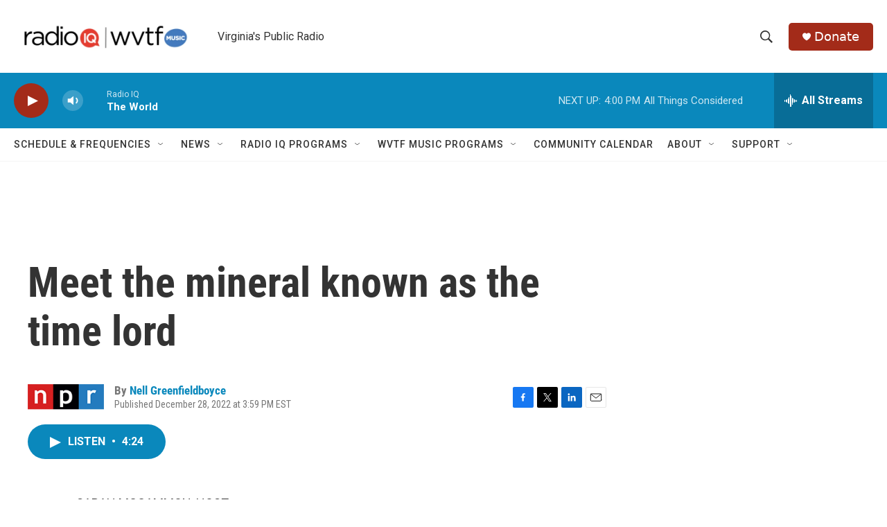

--- FILE ---
content_type: text/html; charset=utf-8
request_url: https://www.google.com/recaptcha/api2/aframe
body_size: 246
content:
<!DOCTYPE HTML><html><head><meta http-equiv="content-type" content="text/html; charset=UTF-8"></head><body><script nonce="cWyA2O4OleYdZQvvr7ad2g">/** Anti-fraud and anti-abuse applications only. See google.com/recaptcha */ try{var clients={'sodar':'https://pagead2.googlesyndication.com/pagead/sodar?'};window.addEventListener("message",function(a){try{if(a.source===window.parent){var b=JSON.parse(a.data);var c=clients[b['id']];if(c){var d=document.createElement('img');d.src=c+b['params']+'&rc='+(localStorage.getItem("rc::a")?sessionStorage.getItem("rc::b"):"");window.document.body.appendChild(d);sessionStorage.setItem("rc::e",parseInt(sessionStorage.getItem("rc::e")||0)+1);localStorage.setItem("rc::h",'1769028360250');}}}catch(b){}});window.parent.postMessage("_grecaptcha_ready", "*");}catch(b){}</script></body></html>